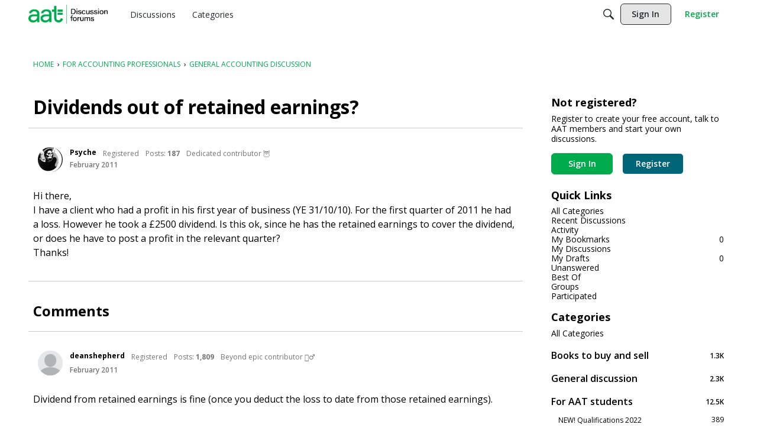

--- FILE ---
content_type: text/html; charset=utf-8
request_url: https://www.google.com/recaptcha/api2/aframe
body_size: 266
content:
<!DOCTYPE HTML><html><head><meta http-equiv="content-type" content="text/html; charset=UTF-8"></head><body><script nonce="WewZBwrZOsuGlgvicpo8Yw">/** Anti-fraud and anti-abuse applications only. See google.com/recaptcha */ try{var clients={'sodar':'https://pagead2.googlesyndication.com/pagead/sodar?'};window.addEventListener("message",function(a){try{if(a.source===window.parent){var b=JSON.parse(a.data);var c=clients[b['id']];if(c){var d=document.createElement('img');d.src=c+b['params']+'&rc='+(localStorage.getItem("rc::a")?sessionStorage.getItem("rc::b"):"");window.document.body.appendChild(d);sessionStorage.setItem("rc::e",parseInt(sessionStorage.getItem("rc::e")||0)+1);localStorage.setItem("rc::h",'1768957940626');}}}catch(b){}});window.parent.postMessage("_grecaptcha_ready", "*");}catch(b){}</script></body></html>

--- FILE ---
content_type: application/x-javascript
request_url: https://forums.aat.org.uk/dist/v2/forum/chunks/SearchFormContext.Cc87N0xE.min.js
body_size: 1146
content:
var C=Object.defineProperty;var R=(s,e,o)=>e in s?C(s,e,{enumerable:!0,configurable:!0,writable:!0,value:o}):s[e]=o;var r=(s,e,o)=>R(s,typeof e!="symbol"?e+"":e,o);import{R as S,r as E,j as A}from"../vendor/vendor/react-core.DB6kRN5F.min.js";import{l as F,cC as g,d2 as f,L as i,e as D,d3 as T,d4 as _,aW as I,I as y}from"../entries/forum.C8p_Q6Rq.min.js";import{p as O}from"../vendor/vendor/redux.C47PpYDn.min.js";import{E as P}from"./types.Bnp7nMni.min.js";const t=F.actionCreatorFactory("@@search");class a{}r(a,"performSearchACs",t.async("SEARCH")),r(a,"updateSearchFormAC",t("UPDATE_FORM")),r(a,"resetFormAC",t("RESET_FORM")),r(a,"performDomainSearchACs",t.async("DOMAIN_SEARCH"));const p={domain:f,query:"",page:1,sort:"relevance",scope:g,initialized:!1},m={form:p,response:{status:i.PENDING},domainSearchResponse:{}},M=["sort","domain","scope","page","pageURL"],G=O(D.reducerWithoutInitialState().case(a.updateSearchFormAC,(s,e)=>{let o=!1;if(s.form.initialized)for(const n of M)e[n]!==void 0&&s.form[n]!==e[n]&&(o=!0);!s.form.initialized&&e.initialized&&(o=!0);const c={...s.form,...e,needsResearch:o};return e.initialized||"page"in e||(c.page=1),s.form=c,s}).case(a.performSearchACs.started,(s,e)=>(s.form.needsResearch=!1,s.form.initialized=!0,s.response.status=i.LOADING,s)).case(a.performSearchACs.done,(s,e)=>(s.response.status=i.SUCCESS,s.response.data=e.result,s)).case(a.performSearchACs.failed,(s,e)=>(s.response.status=i.ERROR,s.response.error=e.error,s)).case(a.performDomainSearchACs.started,(s,e)=>{const{domain:o}=e;return s.domainSearchResponse[o]={status:i.LOADING},s}).case(a.performDomainSearchACs.done,(s,e)=>{const{domain:o}=e.params;return s.domainSearchResponse[o].status=i.SUCCESS,s.domainSearchResponse[o].data=e.result,s}).case(a.performDomainSearchACs.failed,(s,e)=>{const{domain:o}=e.params;return s.domainSearchResponse[o].status=i.ERROR,s.domainSearchResponse[o].error=e.error,s}).case(a.resetFormAC,s=>(s.form={...p},s.response={status:i.PENDING},s)));class N{constructor(){r(this,"ResultComponent",T);r(this,"defaultFormValues");r(this,"PanelComponent");r(this,"subTypes",[]);r(this,"addSubType",e=>{this.subTypes.find(o=>o.type===e.type)||this.subTypes.push(e)});r(this,"additionalFilterSchemaFields",[]);r(this,"isIsolatedType",!1);r(this,"ResultWrapper");r(this,"MetaComponent");r(this,"SpecificRecordPanelComponent");r(this,"SpecificRecordComponent");r(this,"showSpecificRecordCrumbs",!1)}getAllowedFields(e){return[]}getFilterSchema(e){return P}addFieldToFilterSchema(e){this.additionalFilterSchemaFields.push(e)}get sortValues(){return[]}mapResultToProps(e){var n,d,u;const o=e.type?((n=this.subTypes.find(l=>l.type===e.type))==null?void 0:n.icon)??this.icon:this.icon??null,c={imageSet:_(((d=e==null?void 0:e.image)==null?void 0:d.urlSrcSet)??{})};return{name:e.name,url:e.url,excerpt:e.body,image:(u=e.image)==null?void 0:u.url,highlight:e.highlight,icon:o,tags:e==null?void 0:e.tags,...c.imageSet.length>0?c:{}}}}const h=new class extends N{constructor(){super(...arguments);r(this,"key",f);r(this,"sort",0);r(this,"name","All");r(this,"icon",A.jsx(y,{icon:"search-all"}));r(this,"recordTypes",[])}},L=S.createContext({updateForm:()=>{},resetForm:()=>{},response:m.response,domainSearchResponse:m.domainSearchResponse,form:m.form,search:async()=>{},domains:[h],currentDomain:h,handleSourceChange:async s=>{},defaultFormValues:p,currentSource:I.sources[0]??void 0});function Y(){return E.useContext(L)}export{p as D,m as I,N as S,a,L as b,G as s,Y as u};


--- FILE ---
content_type: application/x-javascript
request_url: https://forums.aat.org.uk/dist/v2/forum/chunks/collectionsHooks.cqvxuenM.min.js
body_size: 383
content:
import{r as a,p as f}from"../vendor/vendor/react-core.DB6kRN5F.min.js";import{d9 as u,L as n,a0 as y,da as p,az as C}from"../entries/forum.C8p_Q6Rq.min.js";import{h as r}from"../vendor/vendor/redux.C47PpYDn.min.js";function E(o=!0){const s=u();a.useEffect(()=>{o&&s.getCollectionsList()},[o]);const t=r(e=>e.collections.collections.status??n.PENDING),c=r(e=>t===n.SUCCESS?e.collections.collections.data.filter(y):[]);return{status:t,data:c}}function R(o){const s=u(),t=p(o),c=r(e=>e.collections.collectionsByResourceHash[t]??{status:n.PENDING});return a.useEffect(()=>{c.status===n.PENDING&&s.getCollectionsByResource(o)},[o,c,s]),c}function m(o){const s=u();async function t(c){try{await s.putCollectionsByResource({collectionIDs:c,record:o})}catch(e){throw new Error(e.description)}}return t}function B(o){const s=u();async function t(c=[]){try{for(const e of c){if(e.length===0)return;const i={name:e,records:[o]};await s.postCollections(i)}}catch(e){throw new Error(e.description)}}return t}function S(o){const s=p(o);return r(c=>c.collections.collectionsStatusByResourceHash[s]??{})}function w(o,s){const{data:t,isLoading:c,error:e,isRefetching:i}=f({queryFn:async()=>{const l=await C.get(`/collections/contents/${s}?expand=collection`,{params:{...o}});return{resources:l.data,headers:l.headers}},keepPreviousData:!0,queryKey:["get_collection_contents",o,s]});return{resources:t==null?void 0:t.resources,isLoading:c,error:e,isRefetching:i,totalCount:t==null?void 0:t.headers["x-app-page-result-count"],currentPage:t==null?void 0:t.headers["x-app-page-current"]}}export{E as a,R as b,S as c,m as d,B as e,w as u};
